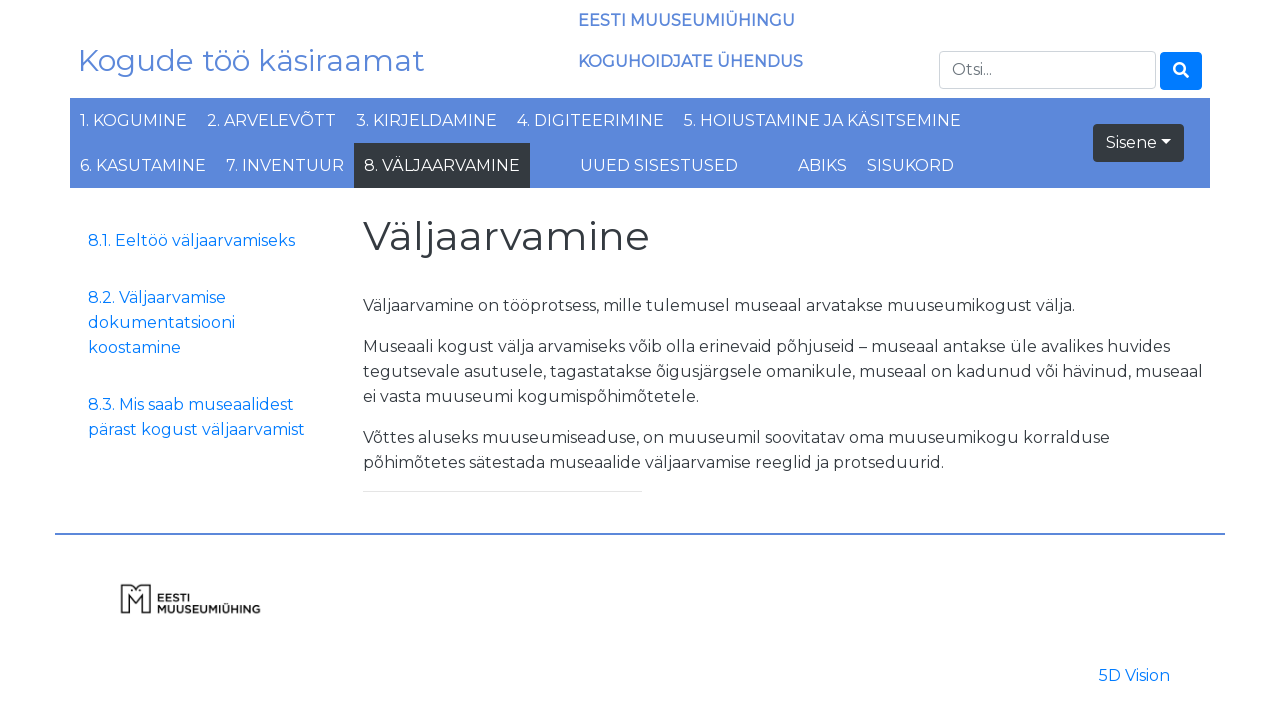

--- FILE ---
content_type: text/html; charset=utf-8
request_url: https://muuwik.muuseum.ee/ET/valjaarvamine/
body_size: 2833
content:
<!DOCTYPE html>
			<html lang='et'>
			<head>
			<title>muuwik - Väljaarvamine</title>
			<meta name='viewport' content='width=device-width, initial-scale=1, shrink-to-fit=no'>
			<meta http-equiv='Content-Type' content='text/html; charset=utf-8' />
			<meta http-equiv='Content-Language' content='et' />
			<meta name='description' content='UI blank projekt' />
			<meta name='keywords' content='ui-blank' />
			<meta name='language' content='et' />
			<meta name='Robots' content='index,all' />
			<meta name='Author' content='5D Vision' />
			<meta name='Revisit-After' content='1 day' />
			<link rel='shortcut icon' href='https://muuwik.muuseum.ee/favicon.ico' />
			<base href='https://muuwik.muuseum.ee/' />
			<link rel='stylesheet' href='https://muuwik.muuseum.ee/css/bootstrap.min.css' type='text/css' />
<link rel='stylesheet' href='https://muuwik.muuseum.ee/css/jquery.fancybox.css' type='text/css' />
<link rel='stylesheet' href='https://muuwik.muuseum.ee/css/style.css'?202512301156 type='text/css' />
<link rel='stylesheet' href='https://use.fontawesome.com/releases/v5.13.0/css/all.css'><link rel='stylesheet' href='https://fonts.googleapis.com/css?family=Montserrat'><script type='text/javascript' src='https://muuwik.muuseum.ee/js/popper.min.js'></script>
<script type='text/javascript' src='https://muuwik.muuseum.ee/js/jquery-3.3.1.min.js'></script>
<script type='text/javascript' src='https://muuwik.muuseum.ee/js/bootstrap.min.js'></script>
<script type='text/javascript' src='https://muuwik.muuseum.ee/js/jquery.fancybox.js'></script>
<script src='https://ajax.googleapis.com/ajax/libs/jqueryui/1.10.3/jquery-ui.min.js'></script>
<script type='text/javascript' src='https://muuwik.muuseum.ee/js/script.js'></script>
<script type='text/javascript' src='https://muuwik.muuseum.ee/ext/tinymce/tinymce.min.js'></script>
<script type='text/javascript'>var lang='ET';var url='https://muuwik.muuseum.ee/';</script></head>

<!-- base template(base) start -->
<body>
	<form name='form' id='form' action='https://muuwik.muuseum.ee/ET/valjaarvamine/' method='post' enctype="multipart/form-data">
	<div id="container">
		<div id="header">
                
        <div id='flexHeader' class='d-flex justify-content-between align-items-end'>
            <div class='p-2'><a class='navbar-brand' href='#'>Kogude töö käsiraamat</a></div>
			<div id='headerLogo' class='p-2'><strong>
				<p>EESTI MUUSEUMIÜHINGU</p>
				<p>KOGUHOIDJATE ÜHENDUS</p></strong>
            </div>
        <div class='p-2'>
                <div class='form-outline'>
                    <input type='search' id='search-input' class='form-control' name='search' placeholder='Otsi...'/>
                </div>
                <button id="go" type='submit' name='search_btn' class='btn btn-primary'  onclick="doSearch()" >
                <i class='fas fa-search'></i></button>
		  	</div>
        </div>
            </div>
			<nav class="navbar sticky-top navbar-expand-md navbar-dark bg-dark mb-4" >
			
			<button class="navbar-toggler" type="button" data-toggle="collapse" data-target="#meny" aria-expanded="false" aria-label="Toggle navigation">
				<span class="navbar-toggler-icon"></span>
			</button>
			<div id="meny" class="collapse navbar-collapse">
				<ul  id='nav navbar-nav_1' class='nav navbar-nav'>
<li class='nav-item' name='kogumine'><a class='nav-link' href='ET/kogumine/'>1. Kogumine</a></li>
<li class='nav-item' name='arvelevott'><a class='nav-link' href='ET/arvelevott/'>2. Arvelevõtt</a></li>
<li class='nav-item' name='kirjeldamine'><a class='nav-link' href='ET/kirjeldamine/'>3. Kirjeldamine</a></li>
<li class='nav-item' name='digiteerimine'><a class='nav-link' href='ET/digiteerimine/'>4. Digiteerimine</a></li>
<li class='nav-item' name='hoiustamine-ja-kasitsemine'><a class='nav-link' href='ET/hoiustamine-ja-kasitsemine/'>5. Hoiustamine ja käsitsemine</a></li>
<li class='nav-item' name='kasutamine'><a class='nav-link' href='ET/kasutamine/'>6. Kasutamine</a></li>
<li class='nav-item' name='inventuur'><a class='nav-link' href='ET/inventuur/'>7. Inventuur </a></li>
<li class='nav-item' id='activeMenu1' name='valjaarvamine'><a class='nav-link' href='ET/valjaarvamine/' class='activeMenu1'>8. Väljaarvamine</a></li>
<li class='nav-item' name='uued-sisestused'><a class='nav-link' href='ET/uued-sisestused/'>Uued sisestused</a></li>
<li class='nav-item' name='abiks'><a class='nav-link' href='ET/abiks/'>Abiks</a></li>
<li class='nav-item' name='sisukord'><a class='nav-link' href='ET/sisukord/'>Sisukord</a></li>
</ul>
	
                      <div class="ml-auto p-2">  
			<div class='btn-group dropdown'>
  				<button class='btn btn-dark dropdown-toggle' type='button' id='dropdownMenuButton' data-toggle='dropdown' aria-haspopup='true' aria-expanded='false'>
   				Sisene</button>
  				<div class='dropdown-menu dropdown-menu-right' aria-labelledby='dropdownMenuButton'>
				  <a class='dropdown-item' href='https://muuwik.muuseum.ee/ET/sisene/'><i class='icon-line2-login'></i>Logi sisse</a>
				  <a class='dropdown-item' href='https://muuwik.muuseum.ee/ET/registreeru/'><i class='icon-line2-login'></i>Loo konto</a>
				  <a class="dropdown-item" href="https://accounts.google.com/o/oauth2/auth?response_type=code&access_type=online&client_id=563757738769-8a9j76gtapcgjimj9fsbtfuon4t11sc4.apps.googleusercontent.com&redirect_uri=https%3A%2F%2Fmuuwik.muuseum.ee%2Fgauth.php&state&scope=email%20profile&approval_prompt=auto"><img src="img/sign-in-with-google.png" /></a>
  				</div>
			</div> </div>
                              
			</div>
			</nav>   
			<div id="content">
			<input type='hidden' id='oLang' name='oLang' value='ET' />
		<input type='hidden' id='act' name='act' value='' />
		<input type='hidden' id='actargs' name='actargs' value='' />
		<input type='hidden' id='STAMP' name='STAMP' value='20260128043134840' />
		<input type='hidden' id='co-site' name='co-site' value='index' />
			
<!-- body template(sisuleht) start -->
<div class='row'><div class='col-md-3 col-sm-3'><div id='sidebar'><ul  id='subMenu_1' class='subMenu'>
<li class='nav-item' name='valjaarvamine/eeltoo-valjaarvamiseks'><a class='nav-link' href='ET/valjaarvamine/eeltoo-valjaarvamiseks/'>8.1. Eeltöö väljaarvamiseks </a></li>
<li class='nav-item' name='valjaarvamine/82-valjaarvamise-dokumentatsiooni-koostamine-'><a class='nav-link' href='ET/valjaarvamine/82-valjaarvamise-dokumentatsiooni-koostamine-/'>8.2. Väljaarvamise dokumentatsiooni koostamine </a></li>
<li class='nav-item' name='valjaarvamine/mis-saab-museaalidest-parast-kogust-valjaarvamist'><a class='nav-link' href='ET/valjaarvamine/mis-saab-museaalidest-parast-kogust-valjaarvamist/'>8.3. Mis saab museaalidest pärast kogust väljaarvamist</a></li>
</ul>
</div></div><div class='col-md-9 col-sm-9'><h1 class='heading'>Väljaarvamine</h1> <br><div></div><p>V&auml;ljaarvamine on t&ouml;&ouml;protsess, mille tulemusel museaal arvatakse muuseumikogust v&auml;lja.</p>
<p>Museaali kogust v&auml;lja arvamiseks v&otilde;ib olla erinevaid p&otilde;hjuseid &ndash; museaal antakse &uuml;le avalikes huvides tegutsevale asutusele, tagastatakse &otilde;igusj&auml;rgsele omanikule, museaal on kadunud v&otilde;i h&auml;vinud, museaal ei vasta muuseumi kogumisp&otilde;him&otilde;tetele.</p>
<p><a>V&otilde;ttes aluseks </a><a>muuseumiseaduse</a>, on muuseumil soovitatav oma muuseumikogu korralduse p&otilde;him&otilde;tetes s&auml;testada museaalide v&auml;ljaarvamise reeglid ja protseduurid.&nbsp;</p>
<div><hr align="left" size="1" width="33%" />
<div>
<div id="_com_1"></div>
</div>
</div><br /></div></div>
<!-- body template(sisuleht) end -->

			</form>
			</div>
	</div>
	<div id="footer">
		<div class="col-xs-6 col-sm-3 col-md-2 col-lg-2"></div><div class="col-xs-6 col-sm-2 col-md-2 col-lg-2 mb5"><a href='https://www.muuseum.ee' target='_blank'><img src='https://www.muuseum.ee/wp-content/themes/emu/assets/dist/gfx/emu_new_logo.jpg' alt='' width='160px'></a></div><div class="col-md-3 col-lg-3 hidden-xs hidden-sm text-right"><nav id='footerNav'></nav></div>
	</div>
		<div class="author text-right"><a href="http://www.5dvision.ee" target="_blank">5D Vision</a></div>			
		<script type="text/javascript">var _gaq = _gaq || [];
                          	_gaq.push(['_setAccount', 'G_ANALYTICS']);
                          	_gaq.push(['_trackPageview']);
                          	
                          	(function() {
	                        	var ga = document.createElement('script'); ga.type = 'text/javascript'; ga.async = true;
	                            	ga.src = ('https:' == document.location.protocol ? 'https://ssl' : 'http://www') + '.google-analytics.com/ga.js';
	                            	var s = document.getElementsByTagName('script')[0]; s.parentNode.insertBefore(ga, s);
	                        })();</script>
</body>
<!-- base template(base) end -->

</html>

--- FILE ---
content_type: text/css
request_url: https://muuwik.muuseum.ee/css/style.css
body_size: 1912
content:
body, body span {
	font-family: "Montserrat"!important;
	font-size: 16px!important;
	line-height: 1.6!important;
	color: #343A40!important;
	background-color: #fff!important;
	overflow-wrap: break-word!important;
	word-wrap: break-word!important;
}
body h2{
	font-size: 20px !important;
	font-weight: bold  !important;
}

.sortable {
	list-style: decimal inside;
}
img{
    width:100%;
    max-width:400px;
}
.container
{
padding-top: 55px;
}

li[name="uued-sisestused"] {
	margin-left: 40px;
	margin-right: 40px;
  }

input,
button,
select,
textarea {
	font-family: inherit;
	font-size: inherit;
	line-height: inherit
}

body{
	margin:0px;

}
#referenceTable{
	table-layout: fixed; 
	width: 100%
}
#referenceTable td{
	word-wrap: break-word;
}

#referenceTable tr th:nth-child(4){
	width: 10%;
	white-space: nowrap;
}

#header div {
	display: inline-block;
}

#header a {
	color: rgb(92,136,218);
	background-color: transparent;
	text-decoration: none;
	font-size: 30px;
  }

.errormsg {
	background: #FFCCCC;
	color: #740D0A;
}
label.error {
	margin-top: 5px;
	color: #E42C3E;
	font-weight: 400;
}
.form-control.error,
.sm-form-control.error { border-color: #E42C3E; }
.bg-dark{
	background-color: rgb(92,136,218)!important;
}
#sidebar {

	position: sticky;
	top: 90px;
  }

/* Sub menu */
#subMenu_1{
	list-style-type: none;
	padding: 0;
	margin: 0;
}

#subMenu_1 a{
	border-left: 2px solid transparent;
	transition: all 300ms ease-in-out;
	display: block;
	padding: 16px;
	
}
#subMenu_1 a:hover {
	border-left-color: #4183E3;
	background-color: #F0F5FD;
	text-decoration: none
}
#subMenu_1 #activeMenu1 a{
	background-color: #F0F5FD;
	color: #343A40;
	border-left-color: #4183E3
}
#subMenu_1 li ul{
	padding:2px 0px 2px 15px;
	margin:0;

}
#subMenu_1 li.activeMenu1 ul a{
	font-weight:normal;
}

#container {
	margin-right: auto;
	margin-left: auto;
	padding-left: 15px;
	padding-right: 15px
}
#container:before,
#container:after {
	content: " ";
	display: table
}

#container:after {
	clear: both
}
#accordionReplayComments{
	padding-left: 20px;

}
.custom-file-label {
	white-space: nowrap;
	overflow-x: hidden;
  }

@media screen and (max-width: 768px) {
	h1 {
		font-size: 20px;
		
	}
	h2 {
		font-size: 18px;
		
	}
	body {
		font-size: 10px;
		line-height: 1.5;
	}
	#subMenu_1 a {
		font-size: 10px;
		padding: 5px 5px
	}
  }

@media (min-width: 768px) {
	#container {
		width: 750px
	}	
}

@media (min-width: 992px) {
	#container {
		width: 970px
	}
}

@media (min-width: 1200px) {
	#container {
		width: 1170px
	}
}
@media (min-width: 1500px) {
	#container {
		width: 1470px
	}
}


#container-fluid {
	margin-right: auto;
	margin-left: auto;
	padding-left: 15px;
	padding-right: 15px
}

#container-fluid:before,
#container-fluid:after {
	content: " ";
	display: table
}

#container-fluid:after {
	clear: both
}

.navbar {
	list-style-type: none;
	margin: 0px;
	padding: 0px;
	background-color: rgb(92,136,218)
}

.navbar .nav-item {
	display: inline-block;
	margin-top: 0
}

.navbar-dark .navbar-nav .nav-link {
	display: block;
	font-size: 16px;
	padding: 10px 10px;
	text-transform: uppercase;
	color: #fff;
	text-decoration: none
}

@media (min-width: 1600px) {
	.navbar .nav-item {
		font-size: 16px;
		padding: 10px 10px
	}
}

.navbar #activeMenu1 {
	color: #fff;
	background-color: #343A40
}
.navbar .navbar-brand {
	padding: 10px 10px
}
.navbar #dropdownMenuButton {
	margin-right: 18px;
}


.hvr-sweep-to-top,
.navbar .nav-item {
	display: inline-block;
	vertical-align: middle;
	-webkit-transform: perspective(1px) translateZ(0);
	transform: perspective(1px) translateZ(0);
	box-shadow: 0 0 1px transparent;
	position: relative;
	transition-property: color;
	transition-duration: 0.3s
}

.hvr-sweep-to-top:before,
.navbar .nav-item :before {
	content: "";
	position: absolute;
	z-index: -1;
	top: 0;
	left: 0;
	right: 0;
	bottom: 0;
	background: #427fda;
	-webkit-transform: scaleY(0);
	-ms-transform: scaleY(0);
	transform: scaleY(0);
	-webkit-transform-origin: 50% 100%;
	-ms-transform-origin: 50% 100%;
	transform-origin: 50% 100%;
	transition-property: -webkit-transform;
	transition-property: transform;
	transition-duration: 0.3s;
	transition-timing-function: ease-out
}

.hvr-sweep-to-top:hover,
.navbar .nav-item :hover,
.hvr-sweep-to-top:focus,
.navbar .nav-itema:focus,
.hvr-sweep-to-top:active,
.navbar .nav-item :active {
	color: white
}

.hvr-sweep-to-top:hover:before,
.navbar .nav-item :hover:before,
.hvr-sweep-to-top:focus:before,
.navbar .nav-item :focus:before,
.hvr-sweep-to-top:active:before,
.navbar .nav-item :active:before {
	-webkit-transform: scaleY(1);
	-ms-transform: scaleY(1);
	transform: scaleY(1)
}


#footer {
	margin-right: auto;
	margin-left: auto;
	padding: 45px;
	text-align: center;
	border-top: 2px solid rgb(92,136,218)
}

@media (min-width: 768px) {
	.author,
	#footer {
		width: 750px
	}
}

@media (min-width: 992px) {
	.author,
	#footer {
		width: 970px
	}
}

@media (min-width: 1200px) {
	.author,
	#footer {
		width: 1170px
	}
}
@media (min-width: 1500px) {
	.author,
	#footer {
		width: 1470px
	}
}

@media screen and (max-width: 900px) {
	#flexHeader {
	  flex-direction: column-reverse !important;
	}
	#header a {
		font-size: 20px;
	}
	#header img {
		height:30px;
	}
	#header p {
		font-size: 10px;
	}

}

#headerLogo{
	font-family: "Montserrat";
	font-size: 16px;
	color: rgb(92,136,218);
}
.clickrow{
	cursor: pointer; 
}

@media 
only screen and (max-width: 760px),
(min-device-width: 768px) and (max-device-width: 1024px)  {

	/* Force table to not be like tables anymore */
	table, thead, tbody, th, td, tr { 
		display: block; 
	}
	
	/* Hide table headers (but not display: none;, for accessibility) */
	thead tr { 
		position: absolute;
		top: -9999px;
		left: -9999px;
	}
	
	tr { border: 1px solid #ccc; }
	
	td { 
		/* Behave  like a "row" */
		border: none;
		border-bottom: 1px solid #eee; 
		position: relative;
		padding-left: 50%; 
	}
	
	td:before { 
		/* Now like a table header */
		position: absolute;
		/* Top/left values mimic padding */
		top: 6px;
		left: 6px;
		width: 45%; 
		padding-right: 10px; 
		white-space: nowrap;
	}
	




/*div.upload-wrapper {
	color: white;
	display: flex;
  }
   
  input[type="file"] {
	position: absolute;
	left: -9999px;
  }
label[for="file-upload"] {
	cursor: pointer;
	display: inline-block;
	font-weight: 400;
	color: #212529;
	text-align: center;
	vertical-align: middle;
	-webkit-user-select: none;
	-moz-user-select: none;
	-ms-user-select: none;
	user-select: none;
	background-color: transparent;
	border: 1px solid transparent;
	padding: 0.375rem 0.75rem;
	font-size: 1rem;
	line-height: 1.5;
	border-radius: 0.25rem;
	transition: color 0.15s ease-in-out, background-color 0.15s ease-in-out, border-color 0.15s ease-in-out, box-shadow 0.15s ease-in-out;
	color: #fff;
 	background-color: #007bff;
  	border-color: #007bff;

  }
  label[for="file-upload"]:hover {
	color: #fff;
 	background-color: #007bff;
  	border-color: #007bff;
  }
   
  span.file-name {
	padding: 0.7rem 3rem 0.7rem 0.7rem;
	white-space: nowrap;
	overflow: hidden;
	color: black;
	
  }*/


--- FILE ---
content_type: application/javascript
request_url: https://muuwik.muuseum.ee/js/script.js
body_size: 3156
content:
function bmDebugShowDetailsFor(element, hash) {
	if (typeof element == 'string')
		element = document.getElementById(element + '-' + hash);

	var panelElements = document.getElementsByClassName('bmDebugTop');
	for (var i = 0; i < panelElements.length; ++i) {
		if (panelElements[i] != element) {
			panelElements[i].style.display = 'none';
		}
	}

	bmDebugToggle(element, hash);
}

function bmDebugToggle(element, hash) {
	if (typeof element == 'string')
		element = document.getElementById(element + '-' + hash);

	if (element)
		element.style.display = element.style.display == 'none' ? '' : 'none';
}

// for enter form submit with action
function submitenter(myfield, e, act) {
	var keycode;
	if (window.event) keycode = window.event.keyCode;
	else if (e) keycode = e.which;
	else return true;

	if (keycode == 13) {
		if (act) {
			jQuery('#act').val(act);
		}
		myfield.form.submit();
		return false;
	} else return true;
}

function getFeedback(element_id) {
	var answer = $('#answer').val();	
	var elementId = element_id;
	if (!answer) {
		$.fancybox.open('<h2>Valige esmalt vastuse variant!</h2>');
	} else {
		var quid = $('#questionid').val();
		var atype = $('#atype').val();
		var qtype = $('#qtype').val();

		jQuery.ajax({
			url: url + "pub_ajax.php?act=getAnswer",
			type: 'POST',
			cache: false,
			data: 'quid=' + quid + '&atype=' + atype + '&answer=' + answer + '&qtype=' + qtype + '&elementId=' + elementId,
			success: function (msg) {
				$.fancybox.open(
					['<h2>' + msg + '</h2>'], {
						'afterShow': function () {
							if ($('.mp32').length > 0) {
								initMp3New();
							}
						}
					}
				);
			}
		});
	}
}

function getNextQuestion(element_id, id) {
	jQuery.ajax({
		url: url + "pub_ajax.php?act=getNextQuestion",
		type: 'POST',
		cache: false,
		data: {
			elementId: element_id,
			questionId:id
		},
		success: function (html) {
			$("#con").html(html);
		}

	});
}

function checkSignupValidity() {
	var bool = true;
	var pattern = /^([a-z\d!#$%&'*+\-\/=?^_`{|}~\u00A0-\uD7FF\uF900-\uFDCF\uFDF0-\uFFEF]+(\.[a-z\d!#$%&'*+\-\/=?^_`{|}~\u00A0-\uD7FF\uF900-\uFDCF\uFDF0-\uFFEF]+)*|"((([ \t]*\r\n)?[ \t]+)?([\x01-\x08\x0b\x0c\x0e-\x1f\x7f\x21\x23-\x5b\x5d-\x7e\u00A0-\uD7FF\uF900-\uFDCF\uFDF0-\uFFEF]|\\[\x01-\x09\x0b\x0c\x0d-\x7f\u00A0-\uD7FF\uF900-\uFDCF\uFDF0-\uFFEF]))*(([ \t]*\r\n)?[ \t]+)?")@(([a-z\d\u00A0-\uD7FF\uF900-\uFDCF\uFDF0-\uFFEF]|[a-z\d\u00A0-\uD7FF\uF900-\uFDCF\uFDF0-\uFFEF][a-z\d\-._~\u00A0-\uD7FF\uF900-\uFDCF\uFDF0-\uFFEF]*[a-z\d\u00A0-\uD7FF\uF900-\uFDCF\uFDF0-\uFFEF])\.)+([a-z\u00A0-\uD7FF\uF900-\uFDCF\uFDF0-\uFFEF]|[a-z\u00A0-\uD7FF\uF900-\uFDCF\uFDF0-\uFFEF][a-z\d\-._~\u00A0-\uD7FF\uF900-\uFDCF\uFDF0-\uFFEF]*[a-z\u00A0-\uD7FF\uF900-\uFDCF\uFDF0-\uFFEF])\.?$/i;

	if ($('#register-form-name').val() == '') {
		$('#register-form-name').addClass('error');
		$('[for="register-form-name"]').addClass('error');
		bool = false;
	}
	if (pattern.test($('#register-form-email').val()) == false) {
		$('#register-form-email').addClass('error');
		$('[for="register-form-email"]').addClass('error');
		bool = false;
	}
	if ($('#register-form-lastname').val() == '') {
		$('#register-form-lastname').addClass('error');
		$('[for="register-form-lastname"]').addClass('error');
		bool = false;
	}
	if ($('#register-form-passw').val() == '') {
		$('#register-form-passw').addClass('error');
		$('[for="register-form-passw"]').addClass('error');
		bool = false;
	}
	if ($('#register-form-passw2').val() == '') {
		$('#register-form-passw2').addClass('error');
		$('[for="register-form-passw2"]').addClass('error');
		bool = false;
	}
	if ($('#register-form-passw').val() != $('#register-form-passw2').val()) {
		$('#register-form-passw').addClass('error');
		$('[for="register-form-passw"]').addClass('error');
		bool = false;
	}


	return bool;
}

function checkLoginValidity() {
	var bool = true;

	if ($('#login-form-email2').val() == '') {
		$('#login-form-email2').addClass('error');
		$('[for="login-form-email"]').addClass('error');
		bool = false;
	}


	if ($('#login-form-password2').val() == '') {
		$('#login-form-password2').addClass('error');
		$('[for=login-form-password]').addClass('error');
		bool = false;
	}
	return bool;
}

function checkComments() {
	var bool = true;
	
	if ($('#topic').val() == '') {
		$('#topic').addClass('error');
		$('[for="topic"]').addClass('error');
		bool = false;
	}
	if (tinyMCE.activeEditor.getContent()== '') {
		$('#comment').addClass('error');
		$('[for="comment"]').addClass('error');
		bool = false;
	}
	return bool;

}
function checkCommentsReplay(commentId) {
	var bool = true;
	
	if ($('#replaytopic'+commentId).val() == '') {
		$('#replaytopic'+commentId).addClass('error');
		$('[for="replaytopic'+ commentId + '"]').addClass('error');
		bool = false;
	}
	if (tinyMCE.activeEditor.getContent()== '') {
		$('#replaycomment'+commentId).addClass('error');
		$('[for="replaycomment'+ commentId + '"]').addClass('error');
		bool = false;
	}
	return bool;

}
function checkExamples() {
	var bool = true;
	
	if (tinyMCE.activeEditor.getContent()== '') {
		$('#example').addClass('error');
		$('[for="example"]').addClass('error');
		bool = false;
	}
	return bool;

}

function doSearch() {
	if ($('#search-input').val() != '') {
		document.getElementById('act').value = 'findText';
		//document.form.submit();
	}
}


function addComment() {
	var data = new FormData($('#addCommentForm')[0]);
	data.set('comment', tinyMCE.get('comment').getContent().replace(/\n/g, ''));
	data.set('visible', $('#visible').prop("checked") ? 1 : 0 );
	data.set('visibleUser', $('#visibleUser').prop("checked") ? 1 : 0 );
	 
	$.ajax({
		url: url + "pub_ajax.php?act=addComment",
		type: 'POST',
		crossDomain: true,
		dataType: 'json',
		contentType: false,
		processData: false,
		data: data, 
		success: function (data) {
			if(data.success!=true){
				alert(data.error);
				
			}else{
				location.reload();
			}
			
		}
	});
}

function replayComment(commentId) {

	var data = new FormData($('#replayCommentForm')[0]);
	// console.log(tinyMCE.get('replaycomment'+commentId).getContent().replace(/\n/g, ''));
	// console.log($('#replaytopic'+commentId).val());
	// console.log(  $('#replayvisible'+commentId).prop("checked") ? 1 : 0 )
	// console.log($('#replayUserVisible'+commentId).prop("checked") ? 1 : 0);
	// console.log(commentId);
	// console.log($('#elementId').val());
	data.set('replaycomment', tinyMCE.get('replaycomment'+commentId).getContent().replace(/\n/g, ''));
	data.set('replaytopic', $('#replaytopic'+commentId).val());
	data.set('replayvisible', $('#replayvisible'+commentId).prop("checked") ? 1 : 0 );
	data.set('replayUserVisible', $('#replayUserVisible'+commentId).prop("checked") ? 1 : 0 );
	data.set('commentId', commentId);
	data.set('elementtId', $('#elementId').val());

	// console.log(data);


	 
	$.ajax({
		url: url + "pub_ajax.php?act=replayComment",
		type: 'POST',
		crossDomain: true,
		dataType: 'json',
		contentType: false,
		processData: false,
		data: data, 
		success: function (data) {
			if(data.success!=true){
				alert(data.error);
				
			}else{
				location.reload();
			}
			
		}
	});
}

function editComment(commentId) {
	jQuery.ajax({
		url: url + "pub_ajax.php?act=editComment",
		type: 'POST',
		data: {
			commentId: commentId,
			edittopic:$('#edittopic'+commentId).val(),
			editcomment:tinyMCE.get('editcomment'+commentId).getContent().replace(/\n/g, ''),
			editvisible: $('#editvisible'+commentId).prop("checked") ? 1 : 0 ,
			editUserVisible: $('#editUserVisible'+commentId).prop("checked") ? 1 : 0
		},
		success: function (html) {
			$("#con").html(html);
		}

	});
}

function deleteComment(commentId) {
	jQuery.ajax({
		url: url + "pub_ajax.php?act=deleteComment",
		type: 'POST',
		data: {
			commentId: commentId
		},
		success: function (html) {
			$("#con").html(html);
			location.reload();
		}
	});
}

function showComment(commentId){
	
	if(document.getElementById(commentId).hidden){
		document.getElementById(commentId).hidden = false;
	}else{
		document.getElementById(commentId).hidden = true;
	}		
}
function addExample() {
	var data = new FormData($('#addExampleForm')[0]);
	data.set('example', tinyMCE.get('example').getContent().replace(/\n/g, ''));
	data.set('exampleVisible', $('#exampleVisible').prop("checked") ? 1 : 0 );
	data.set('exampleVisibleUser', $('#exampleVisibleUser').prop("checked") ? 1 : 0 );

	 
	$.ajax({
		url: url + "pub_ajax.php?act=addExample",
		type: 'POST',
		crossDomain: true,
		dataType: 'json',
		contentType: false,
		processData: false,
		data: data, 
		success: function (data) {
			if(data.success!=true){
				alert(data.error);
				
			}else{
				location.reload();
			}
			
		}
	});
}

function editExample(exampleId) {
	jQuery.ajax({
		url: url + "pub_ajax.php?act=editExample",
		type: 'POST',
		data: {
			exampleId: exampleId,
			editExampleTitle:$('#editExampleTitle'+exampleId).val(),
			editExample:tinyMCE.get('editExample'+exampleId).getContent().replace(/\n/g, ''),
			editExampleVisible: $('#editExampleVisible'+exampleId).prop("checked") ? 1 : 0,
			editExampleUserVisible: $('#editExampleUserVisible'+exampleId).prop("checked") ? 1 : 0 
		},
		success: function (html) {
			$("#con").html(html);
		}

	});
}

function deleteExample(exampleId) {
	jQuery.ajax({
		url: url + "pub_ajax.php?act=deleteExample",
		type: 'POST',
		data: {
			exampleId: exampleId
		},
		success: function (html) {
			$("#con").html(html);
			location.reload();
		}
	});
}


function showElements(subtopicId){
	$(document).ready(function(){
		if($('div[id="form-' + subtopicId + '"]').attr('hidden')){
			$('div[id="form-' + subtopicId + '"]').attr('hidden', false);
			$('#button-'+subtopicId).find('i').remove();
			$('#button-'+subtopicId).html($('<i/>',{class:'fa fa-angle-down'}));
		}else{
			$('div[id="form-' + subtopicId + '"]').attr('hidden', true);
			$('#button-'+subtopicId).find('i').remove();
			$('#button-'+subtopicId).html($('<i/>',{class:'fa fa-angle-right'}));
		}
	});
}

$(document).ready(function() {
	tinyMCE.init({
		selector: 'textarea',
		height: 200,
		menubar: false,
		plugins: [
			'advlist autolink lists link image charmap print preview anchor contextmenu',
			'searchreplace visualblocks code fullscreen',
			'insertdatetime media table paste code help wordcount'
		],
		toolbar:
		'bold italic | alignleft aligncenter ' +
		'alignright alignjustify | bullist numlist outdent indent|',
		content_style: 'body { font-family:Helvetica,Arial,sans-serif; font-size:14px }',
		contextmenu: 'paste copy cut',
		relative_urls : false, //ei muuda sisetatud urli


	});
	$(".custom-file-input").on("change", function() {
		var files = Array.from(this.files)
		var fileName = files.map(f =>{return f.name}).join(", ")
		$(this).siblings(".custom-file-label").addClass("selected").html(fileName);
	  });
	
	// $('#file').on('change',function(){
	// //get the file name
	// var fileName = $(this).val().replace('C:\\fakepath\\','');
	// //replace the "Choose a file" label
	// $(this).next('.custom-file-label').html(fileName);
	// })
	
	if (window.location.search == '?collapse') {
		id=window.location.href.split("#heading")[1];
		$('#collapse'+id).collapse('show');
	  }
});

$(document).ready(function(){
	// Add down arrow icon for collapse element which is open by default
	$(".collapse.show").each(function(){
		$(this).prev(".card-header").find(".fa").addClass("fa-angle-down").removeClass("fa-angle-right");
	});
	
	// Toggle right and down arrow icon on show hide of collapse element
	$(".collapse").on('show.bs.collapse', function(){
		$(this).prev(".card-header").find(".fa").removeClass("fa-angle-right").addClass("fa-angle-down");
	}).on('hide.bs.collapse', function(){
		$(this).prev(".card-header").find(".fa").removeClass("fa-angle-down").addClass("fa-angle-right");
	});

	$('#selectAll').change(function () {
		if($(this).prop('checked')) {
			$('input').prop('checked', true);
		} else {
			$('input').prop('checked', false);
		}
	});

	$('input[name="topic[]"]').on('change', function() {
		if($(this).prop('checked')) {
			$('input[class="parent-' + $(this).attr('id') + '"]').prop('checked', true);
			$('input[class="parent-' + $(this).attr('id') + '"]').each(function() {
				if($(this).prop('checked')) {
					$('input[class="parent-' + $(this).attr('id') + '"]').prop('checked', true);
				} 
			});
		}else {
			$('input[id="selectAll"]').prop('checked', false);
			$('input[class="parent-' + $(this).attr('id') + '"]').prop('checked', false);
			$('input[class="parent-' + $(this).attr('id') + '"]').each(function() {
				if($(this).prop('checked')) {
					
				}else{
					$('input[class="parent-' + $(this).attr('id') + '"]').prop('checked', false);
				}
			});
		}
	 });

	$('input[name="subtopic[]"]').on('change', function() {
		var temp = $(this).attr('class').split('-');
		var parentId =  temp[1];
		if($(this).prop('checked')) {
			$('input[class="parent-' + $(this).attr('id') + '"]').prop('checked', true);
			$('input[id="'+parentId+'"]').prop('checked', true);
		}else {
			$('input[id="selectAll"]').prop('checked', false);
			$('input[class="parent-' + $(this).attr('id') + '"]').prop('checked', false);
			var atLeastOneEnabled = false;
			$('input[class="parent-'+parentId+'"]').each(function() {
				if ($(this).prop('checked')) {
					atLeastOneEnabled = true;
				}
			});
			if(!atLeastOneEnabled) {
				$('input[id="'+parentId+'"]').prop('checked', false);
			}
		}
	});

	$('input[name="element[]"]').on('change', function() {
		var temp = $(this).attr('class').split('-');
		var parentId =  temp[1]+'-'+temp[2];
		var parentId2 =  temp[1];
		var atLeastOneEnabled = false;
		var atLeastOneEnabled2 = false;
		if($(this).prop('checked')) {
			$('input[id="'+parentId+'"]').prop('checked', true);
			$('input[id="'+parentId2+'"]').prop('checked', true);
		}else {
			$('input[id="selectAll"]').prop('checked', false);
			$('input[class="parent-'+parentId+'"]').each(function() {
			  if ($(this).prop('checked')) {
				atLeastOneEnabled = true;
			  }
			});
			if (!atLeastOneEnabled) {
			  $('input[id="'+parentId+'"]').prop('checked', false); 
			}
			$('input[class="parent-'+parentId2+'"]').each(function() {
			  if ($(this).prop('checked')) {
				atLeastOneEnabled2 = true;
			  }
			});
			if (!atLeastOneEnabled2) {
			  $('input[id="'+parentId2+'"]').prop('checked', false);
			}
		}
		
	});

	$('input[class="selectAll"]').on('change', function() {
		var temp = $(this).attr('id').split('-');
		var typeID = temp[1];
		if($(this).prop('checked')) {
			$('input[id="element_'+typeID+'"]').prop('checked', true);
			$('input[name="element[]"]').each(function() {
				var temp = $(this).attr('class').split('-');
				var parentId =  temp[1]+'-'+temp[2];
				if ($(this).prop('checked')) {
					$('input[id="'+parentId+'"]').prop('checked', true);
					$('input[name="subtopic[]"]').each(function() {
						var temp = $(this).attr('class').split('-');
						var parentId =  temp[1]
						if ($(this).prop('checked')) {
						$('input[id="'+parentId+'"]').prop('checked', true);
						}
					});
				}
			});
			
		}else{
			$('input[id="element_'+typeID+'"]').prop('checked', false);
			$('input[name="element[]"]').each(function() {
				var temp = $(this).attr('class').split('-');
				var parentId =  temp[1]+'-'+temp[2];
				var parentId2 = temp[1];
				var atLeastOneEnabled = false;
				$('input[class="parent-'+parentId+'"]').each(function() {
					if ($(this).prop('checked')) {
						atLeastOneEnabled = true;
					}
				});
				if (!atLeastOneEnabled) {
					$('input[id="'+parentId+'"]').prop('checked', false);
				}
				var atLeastOneEnabled2 = false;
				$('input[class="parent-'+parentId2+'"]').each(function() {
					if ($(this).prop('checked')) {
						atLeastOneEnabled2 = true;
					}
				});
				if (!atLeastOneEnabled2) {
					$('input[id="'+parentId2+'"]').prop('checked', false);
				}		
			});
		}
	 });
});


